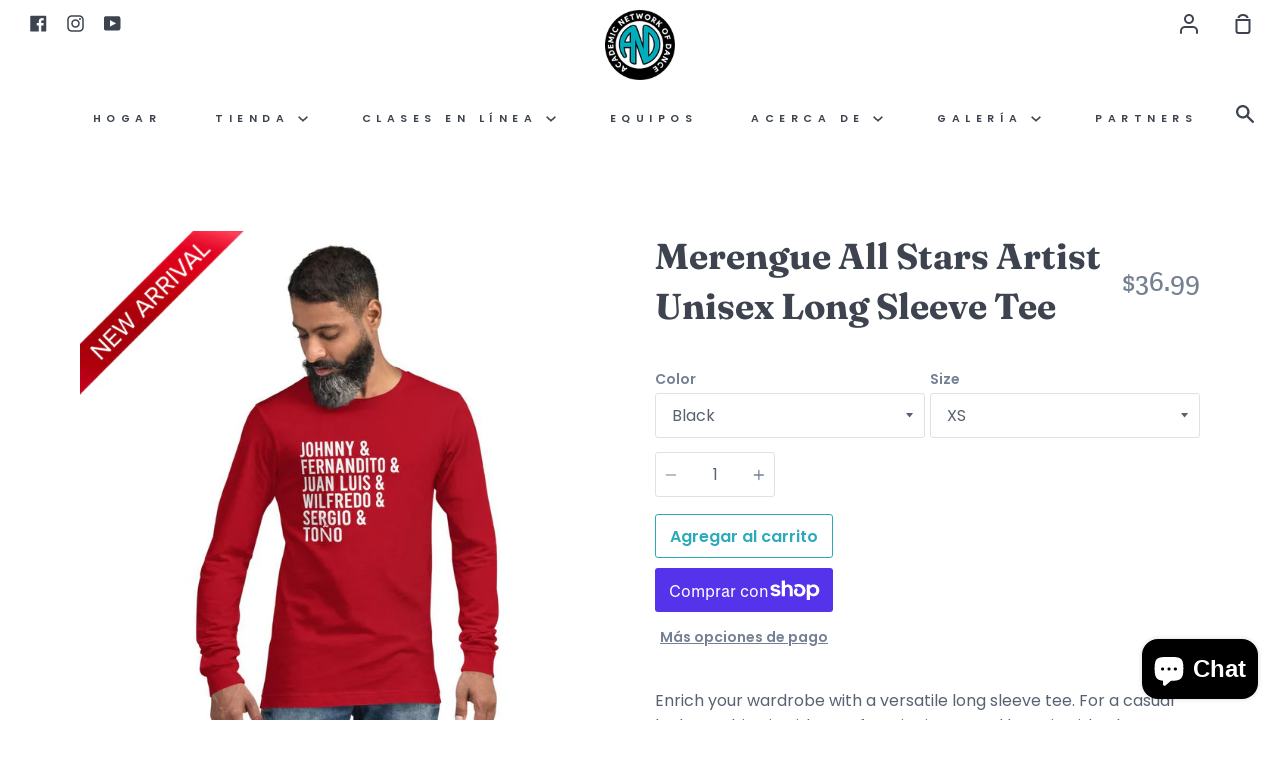

--- FILE ---
content_type: text/javascript; charset=utf-8
request_url: https://www.academicnetworkofdance.com/es/products/merengue-all-stars-artist-unisex-long-sleeve-tee.js
body_size: 2378
content:
{"id":6647873962116,"title":"Merengue All Stars Artist Unisex Long Sleeve Tee","handle":"merengue-all-stars-artist-unisex-long-sleeve-tee","description":"Enrich your wardrobe with a versatile long sleeve tee. For a casual look, combine it with your favorite jeans, and layer it with a button-up shirt, a zip-up hoodie, or a snazzy jacket. Dress it up with formal trousers or chinos to achieve a more professional look.\u003cbr\u003e\r\n\u003cbr\u003e\r\n• 100% combed and ring-spun cotton\u003cbr\u003e\r\n• Heather colors are 52% combed and ring-spun cotton, 48% polyester\u003cbr\u003e\r\n• Athletic Heather is 90% combed and ring-spun cotton, 10% polyester\u003cbr\u003e\r\n• Fabric weight: 4.2 oz\/yd² (142.4 g\/m²)\u003cbr\u003e\r\n• 32 singles\u003cbr\u003e\r\n• Regular fit\u003cbr\u003e\r\n• Side-seamed construction\u003cbr\u003e\r\n• Crew neck\u003cbr\u003e\r\n• Cover-stitched collar\u003cbr\u003e\r\n• 2″ (5 cm) ribbed cuffs\u003cbr\u003e\r\n• Blank product sourced from Nicaragua, Honduras, Guatemala, or the US\u003cp\u003e\u003cstrong class=\"size-guide-title\"\u003eSize guide\u003c\/strong\u003e\u003c\/p\u003e\u003cdiv class=\"table-responsive dynamic\" data-unit-system=\"imperial\"\u003e\u003ctable cellpadding=\"5\"\u003e\u003ctbody\u003e\n\u003ctr\u003e\n\u003ctd\u003e \u003c\/td\u003e\n\u003ctd\u003e\u003cstrong\u003eXS\u003c\/strong\u003e\u003c\/td\u003e\n\u003ctd\u003e\u003cstrong\u003eS\u003c\/strong\u003e\u003c\/td\u003e\n\u003ctd\u003e\u003cstrong\u003eM\u003c\/strong\u003e\u003c\/td\u003e\n\u003ctd\u003e\u003cstrong\u003eL\u003c\/strong\u003e\u003c\/td\u003e\n\u003ctd\u003e\u003cstrong\u003eXL\u003c\/strong\u003e\u003c\/td\u003e\n\u003ctd\u003e\u003cstrong\u003e2XL\u003c\/strong\u003e\u003c\/td\u003e\n\u003c\/tr\u003e\n\u003ctr\u003e\n\u003ctd\u003e\u003cstrong\u003eShirt Length (inches)\u003c\/strong\u003e\u003c\/td\u003e\n\u003ctd\u003e27\u003c\/td\u003e\n\u003ctd\u003e28\u003c\/td\u003e\n\u003ctd\u003e29\u003c\/td\u003e\n\u003ctd\u003e30\u003c\/td\u003e\n\u003ctd\u003e31\u003c\/td\u003e\n\u003ctd\u003e32\u003c\/td\u003e\n\u003c\/tr\u003e\n\u003ctr\u003e\n\u003ctd\u003e\u003cstrong\u003eChest Width (inches)\u003c\/strong\u003e\u003c\/td\u003e\n\u003ctd\u003e16 ½\u003c\/td\u003e\n\u003ctd\u003e18\u003c\/td\u003e\n\u003ctd\u003e20\u003c\/td\u003e\n\u003ctd\u003e22\u003c\/td\u003e\n\u003ctd\u003e24\u003c\/td\u003e\n\u003ctd\u003e26\u003c\/td\u003e\n\u003c\/tr\u003e\n\u003ctr\u003e\n\u003ctd\u003e\u003cstrong\u003eChest to fit (inches)\u003c\/strong\u003e\u003c\/td\u003e\n\u003ctd\u003e31-34\u003c\/td\u003e\n\u003ctd\u003e34-37\u003c\/td\u003e\n\u003ctd\u003e38-41\u003c\/td\u003e\n\u003ctd\u003e42-45\u003c\/td\u003e\n\u003ctd\u003e46-49\u003c\/td\u003e\n\u003ctd\u003e50-53\u003c\/td\u003e\n\u003c\/tr\u003e\n\u003ctr\u003e\n\u003ctd\u003e\u003cstrong\u003eSleeve Length (inches)\u003c\/strong\u003e\u003c\/td\u003e\n\u003ctd\u003e25\u003c\/td\u003e\n\u003ctd\u003e25 ⅝\u003c\/td\u003e\n\u003ctd\u003e26 ¼\u003c\/td\u003e\n\u003ctd\u003e26 ⅞\u003c\/td\u003e\n\u003ctd\u003e27 ½\u003c\/td\u003e\n\u003ctd\u003e28 ⅛\u003c\/td\u003e\n\u003c\/tr\u003e\n\u003c\/tbody\u003e\u003c\/table\u003e\u003c\/div\u003e","published_at":"2021-11-11T13:23:02-05:00","created_at":"2021-11-11T13:22:53-05:00","vendor":"Academic Network of Dance","type":"","tags":[],"price":3699,"price_min":3699,"price_max":3899,"available":true,"price_varies":true,"compare_at_price":null,"compare_at_price_min":0,"compare_at_price_max":0,"compare_at_price_varies":false,"variants":[{"id":39708056354948,"title":"Black \/ XS","option1":"Black","option2":"XS","option3":null,"sku":"5258150_10093","requires_shipping":true,"taxable":true,"featured_image":{"id":29130153459844,"product_id":6647873962116,"position":2,"created_at":"2021-11-11T13:22:58-05:00","updated_at":"2021-11-11T13:22:58-05:00","alt":null,"width":1000,"height":1000,"src":"https:\/\/cdn.shopify.com\/s\/files\/1\/0385\/1301\/6964\/products\/unisex-long-sleeve-tee-black-front-618d5f773a402.jpg?v=1636654978","variant_ids":[39708056354948,39708056387716,39708056420484,39708056453252,39708056486020,39708056518788]},"available":true,"name":"Merengue All Stars Artist Unisex Long Sleeve Tee - Black \/ XS","public_title":"Black \/ XS","options":["Black","XS"],"price":3699,"weight":156,"compare_at_price":null,"inventory_management":"shopify","barcode":null,"featured_media":{"alt":null,"id":21381451645060,"position":2,"preview_image":{"aspect_ratio":1.0,"height":1000,"width":1000,"src":"https:\/\/cdn.shopify.com\/s\/files\/1\/0385\/1301\/6964\/products\/unisex-long-sleeve-tee-black-front-618d5f773a402.jpg?v=1636654978"}},"requires_selling_plan":false,"selling_plan_allocations":[]},{"id":39708056387716,"title":"Black \/ S","option1":"Black","option2":"S","option3":null,"sku":"5258150_10094","requires_shipping":true,"taxable":true,"featured_image":{"id":29130153459844,"product_id":6647873962116,"position":2,"created_at":"2021-11-11T13:22:58-05:00","updated_at":"2021-11-11T13:22:58-05:00","alt":null,"width":1000,"height":1000,"src":"https:\/\/cdn.shopify.com\/s\/files\/1\/0385\/1301\/6964\/products\/unisex-long-sleeve-tee-black-front-618d5f773a402.jpg?v=1636654978","variant_ids":[39708056354948,39708056387716,39708056420484,39708056453252,39708056486020,39708056518788]},"available":true,"name":"Merengue All Stars Artist Unisex Long Sleeve Tee - Black \/ S","public_title":"Black \/ S","options":["Black","S"],"price":3699,"weight":156,"compare_at_price":null,"inventory_management":"shopify","barcode":null,"featured_media":{"alt":null,"id":21381451645060,"position":2,"preview_image":{"aspect_ratio":1.0,"height":1000,"width":1000,"src":"https:\/\/cdn.shopify.com\/s\/files\/1\/0385\/1301\/6964\/products\/unisex-long-sleeve-tee-black-front-618d5f773a402.jpg?v=1636654978"}},"requires_selling_plan":false,"selling_plan_allocations":[]},{"id":39708056420484,"title":"Black \/ M","option1":"Black","option2":"M","option3":null,"sku":"5258150_10095","requires_shipping":true,"taxable":true,"featured_image":{"id":29130153459844,"product_id":6647873962116,"position":2,"created_at":"2021-11-11T13:22:58-05:00","updated_at":"2021-11-11T13:22:58-05:00","alt":null,"width":1000,"height":1000,"src":"https:\/\/cdn.shopify.com\/s\/files\/1\/0385\/1301\/6964\/products\/unisex-long-sleeve-tee-black-front-618d5f773a402.jpg?v=1636654978","variant_ids":[39708056354948,39708056387716,39708056420484,39708056453252,39708056486020,39708056518788]},"available":true,"name":"Merengue All Stars Artist Unisex Long Sleeve Tee - Black \/ M","public_title":"Black \/ M","options":["Black","M"],"price":3699,"weight":164,"compare_at_price":null,"inventory_management":"shopify","barcode":null,"featured_media":{"alt":null,"id":21381451645060,"position":2,"preview_image":{"aspect_ratio":1.0,"height":1000,"width":1000,"src":"https:\/\/cdn.shopify.com\/s\/files\/1\/0385\/1301\/6964\/products\/unisex-long-sleeve-tee-black-front-618d5f773a402.jpg?v=1636654978"}},"requires_selling_plan":false,"selling_plan_allocations":[]},{"id":39708056453252,"title":"Black \/ L","option1":"Black","option2":"L","option3":null,"sku":"5258150_10096","requires_shipping":true,"taxable":true,"featured_image":{"id":29130153459844,"product_id":6647873962116,"position":2,"created_at":"2021-11-11T13:22:58-05:00","updated_at":"2021-11-11T13:22:58-05:00","alt":null,"width":1000,"height":1000,"src":"https:\/\/cdn.shopify.com\/s\/files\/1\/0385\/1301\/6964\/products\/unisex-long-sleeve-tee-black-front-618d5f773a402.jpg?v=1636654978","variant_ids":[39708056354948,39708056387716,39708056420484,39708056453252,39708056486020,39708056518788]},"available":true,"name":"Merengue All Stars Artist Unisex Long Sleeve Tee - Black \/ L","public_title":"Black \/ L","options":["Black","L"],"price":3699,"weight":190,"compare_at_price":null,"inventory_management":"shopify","barcode":null,"featured_media":{"alt":null,"id":21381451645060,"position":2,"preview_image":{"aspect_ratio":1.0,"height":1000,"width":1000,"src":"https:\/\/cdn.shopify.com\/s\/files\/1\/0385\/1301\/6964\/products\/unisex-long-sleeve-tee-black-front-618d5f773a402.jpg?v=1636654978"}},"requires_selling_plan":false,"selling_plan_allocations":[]},{"id":39708056486020,"title":"Black \/ XL","option1":"Black","option2":"XL","option3":null,"sku":"5258150_10097","requires_shipping":true,"taxable":true,"featured_image":{"id":29130153459844,"product_id":6647873962116,"position":2,"created_at":"2021-11-11T13:22:58-05:00","updated_at":"2021-11-11T13:22:58-05:00","alt":null,"width":1000,"height":1000,"src":"https:\/\/cdn.shopify.com\/s\/files\/1\/0385\/1301\/6964\/products\/unisex-long-sleeve-tee-black-front-618d5f773a402.jpg?v=1636654978","variant_ids":[39708056354948,39708056387716,39708056420484,39708056453252,39708056486020,39708056518788]},"available":true,"name":"Merengue All Stars Artist Unisex Long Sleeve Tee - Black \/ XL","public_title":"Black \/ XL","options":["Black","XL"],"price":3699,"weight":210,"compare_at_price":null,"inventory_management":"shopify","barcode":null,"featured_media":{"alt":null,"id":21381451645060,"position":2,"preview_image":{"aspect_ratio":1.0,"height":1000,"width":1000,"src":"https:\/\/cdn.shopify.com\/s\/files\/1\/0385\/1301\/6964\/products\/unisex-long-sleeve-tee-black-front-618d5f773a402.jpg?v=1636654978"}},"requires_selling_plan":false,"selling_plan_allocations":[]},{"id":39708056518788,"title":"Black \/ 2XL","option1":"Black","option2":"2XL","option3":null,"sku":"5258150_10098","requires_shipping":true,"taxable":true,"featured_image":{"id":29130153459844,"product_id":6647873962116,"position":2,"created_at":"2021-11-11T13:22:58-05:00","updated_at":"2021-11-11T13:22:58-05:00","alt":null,"width":1000,"height":1000,"src":"https:\/\/cdn.shopify.com\/s\/files\/1\/0385\/1301\/6964\/products\/unisex-long-sleeve-tee-black-front-618d5f773a402.jpg?v=1636654978","variant_ids":[39708056354948,39708056387716,39708056420484,39708056453252,39708056486020,39708056518788]},"available":true,"name":"Merengue All Stars Artist Unisex Long Sleeve Tee - Black \/ 2XL","public_title":"Black \/ 2XL","options":["Black","2XL"],"price":3899,"weight":232,"compare_at_price":null,"inventory_management":"shopify","barcode":null,"featured_media":{"alt":null,"id":21381451645060,"position":2,"preview_image":{"aspect_ratio":1.0,"height":1000,"width":1000,"src":"https:\/\/cdn.shopify.com\/s\/files\/1\/0385\/1301\/6964\/products\/unisex-long-sleeve-tee-black-front-618d5f773a402.jpg?v=1636654978"}},"requires_selling_plan":false,"selling_plan_allocations":[]},{"id":39708056551556,"title":"Red \/ XS","option1":"Red","option2":"XS","option3":null,"sku":"5258150_10135","requires_shipping":true,"taxable":true,"featured_image":{"id":29139877593220,"product_id":6647873962116,"position":1,"created_at":"2021-11-12T22:06:48-05:00","updated_at":"2021-11-12T22:06:48-05:00","alt":null,"width":1000,"height":1000,"src":"https:\/\/cdn.shopify.com\/s\/files\/1\/0385\/1301\/6964\/products\/image_png637889318.png?v=1636772808","variant_ids":[39708056551556,39708056584324,39708056617092,39708056649860,39708056682628,39708056715396]},"available":true,"name":"Merengue All Stars Artist Unisex Long Sleeve Tee - Red \/ XS","public_title":"Red \/ XS","options":["Red","XS"],"price":3699,"weight":156,"compare_at_price":null,"inventory_management":"shopify","barcode":null,"featured_media":{"alt":null,"id":21391336439940,"position":1,"preview_image":{"aspect_ratio":1.0,"height":1000,"width":1000,"src":"https:\/\/cdn.shopify.com\/s\/files\/1\/0385\/1301\/6964\/products\/image_png637889318.png?v=1636772808"}},"requires_selling_plan":false,"selling_plan_allocations":[]},{"id":39708056584324,"title":"Red \/ S","option1":"Red","option2":"S","option3":null,"sku":"5258150_10136","requires_shipping":true,"taxable":true,"featured_image":{"id":29139877593220,"product_id":6647873962116,"position":1,"created_at":"2021-11-12T22:06:48-05:00","updated_at":"2021-11-12T22:06:48-05:00","alt":null,"width":1000,"height":1000,"src":"https:\/\/cdn.shopify.com\/s\/files\/1\/0385\/1301\/6964\/products\/image_png637889318.png?v=1636772808","variant_ids":[39708056551556,39708056584324,39708056617092,39708056649860,39708056682628,39708056715396]},"available":true,"name":"Merengue All Stars Artist Unisex Long Sleeve Tee - Red \/ S","public_title":"Red \/ S","options":["Red","S"],"price":3699,"weight":156,"compare_at_price":null,"inventory_management":"shopify","barcode":null,"featured_media":{"alt":null,"id":21391336439940,"position":1,"preview_image":{"aspect_ratio":1.0,"height":1000,"width":1000,"src":"https:\/\/cdn.shopify.com\/s\/files\/1\/0385\/1301\/6964\/products\/image_png637889318.png?v=1636772808"}},"requires_selling_plan":false,"selling_plan_allocations":[]},{"id":39708056617092,"title":"Red \/ M","option1":"Red","option2":"M","option3":null,"sku":"5258150_10137","requires_shipping":true,"taxable":true,"featured_image":{"id":29139877593220,"product_id":6647873962116,"position":1,"created_at":"2021-11-12T22:06:48-05:00","updated_at":"2021-11-12T22:06:48-05:00","alt":null,"width":1000,"height":1000,"src":"https:\/\/cdn.shopify.com\/s\/files\/1\/0385\/1301\/6964\/products\/image_png637889318.png?v=1636772808","variant_ids":[39708056551556,39708056584324,39708056617092,39708056649860,39708056682628,39708056715396]},"available":true,"name":"Merengue All Stars Artist Unisex Long Sleeve Tee - Red \/ M","public_title":"Red \/ M","options":["Red","M"],"price":3699,"weight":164,"compare_at_price":null,"inventory_management":"shopify","barcode":null,"featured_media":{"alt":null,"id":21391336439940,"position":1,"preview_image":{"aspect_ratio":1.0,"height":1000,"width":1000,"src":"https:\/\/cdn.shopify.com\/s\/files\/1\/0385\/1301\/6964\/products\/image_png637889318.png?v=1636772808"}},"requires_selling_plan":false,"selling_plan_allocations":[]},{"id":39708056649860,"title":"Red \/ L","option1":"Red","option2":"L","option3":null,"sku":"5258150_10138","requires_shipping":true,"taxable":true,"featured_image":{"id":29139877593220,"product_id":6647873962116,"position":1,"created_at":"2021-11-12T22:06:48-05:00","updated_at":"2021-11-12T22:06:48-05:00","alt":null,"width":1000,"height":1000,"src":"https:\/\/cdn.shopify.com\/s\/files\/1\/0385\/1301\/6964\/products\/image_png637889318.png?v=1636772808","variant_ids":[39708056551556,39708056584324,39708056617092,39708056649860,39708056682628,39708056715396]},"available":true,"name":"Merengue All Stars Artist Unisex Long Sleeve Tee - Red \/ L","public_title":"Red \/ L","options":["Red","L"],"price":3699,"weight":190,"compare_at_price":null,"inventory_management":"shopify","barcode":null,"featured_media":{"alt":null,"id":21391336439940,"position":1,"preview_image":{"aspect_ratio":1.0,"height":1000,"width":1000,"src":"https:\/\/cdn.shopify.com\/s\/files\/1\/0385\/1301\/6964\/products\/image_png637889318.png?v=1636772808"}},"requires_selling_plan":false,"selling_plan_allocations":[]},{"id":39708056682628,"title":"Red \/ XL","option1":"Red","option2":"XL","option3":null,"sku":"5258150_10139","requires_shipping":true,"taxable":true,"featured_image":{"id":29139877593220,"product_id":6647873962116,"position":1,"created_at":"2021-11-12T22:06:48-05:00","updated_at":"2021-11-12T22:06:48-05:00","alt":null,"width":1000,"height":1000,"src":"https:\/\/cdn.shopify.com\/s\/files\/1\/0385\/1301\/6964\/products\/image_png637889318.png?v=1636772808","variant_ids":[39708056551556,39708056584324,39708056617092,39708056649860,39708056682628,39708056715396]},"available":true,"name":"Merengue All Stars Artist Unisex Long Sleeve Tee - Red \/ XL","public_title":"Red \/ XL","options":["Red","XL"],"price":3699,"weight":210,"compare_at_price":null,"inventory_management":"shopify","barcode":null,"featured_media":{"alt":null,"id":21391336439940,"position":1,"preview_image":{"aspect_ratio":1.0,"height":1000,"width":1000,"src":"https:\/\/cdn.shopify.com\/s\/files\/1\/0385\/1301\/6964\/products\/image_png637889318.png?v=1636772808"}},"requires_selling_plan":false,"selling_plan_allocations":[]},{"id":39708056715396,"title":"Red \/ 2XL","option1":"Red","option2":"2XL","option3":null,"sku":"5258150_10140","requires_shipping":true,"taxable":true,"featured_image":{"id":29139877593220,"product_id":6647873962116,"position":1,"created_at":"2021-11-12T22:06:48-05:00","updated_at":"2021-11-12T22:06:48-05:00","alt":null,"width":1000,"height":1000,"src":"https:\/\/cdn.shopify.com\/s\/files\/1\/0385\/1301\/6964\/products\/image_png637889318.png?v=1636772808","variant_ids":[39708056551556,39708056584324,39708056617092,39708056649860,39708056682628,39708056715396]},"available":true,"name":"Merengue All Stars Artist Unisex Long Sleeve Tee - Red \/ 2XL","public_title":"Red \/ 2XL","options":["Red","2XL"],"price":3899,"weight":232,"compare_at_price":null,"inventory_management":"shopify","barcode":null,"featured_media":{"alt":null,"id":21391336439940,"position":1,"preview_image":{"aspect_ratio":1.0,"height":1000,"width":1000,"src":"https:\/\/cdn.shopify.com\/s\/files\/1\/0385\/1301\/6964\/products\/image_png637889318.png?v=1636772808"}},"requires_selling_plan":false,"selling_plan_allocations":[]},{"id":39708056748164,"title":"Military Green \/ XS","option1":"Military Green","option2":"XS","option3":null,"sku":"5258150_10117","requires_shipping":true,"taxable":true,"featured_image":{"id":29130153525380,"product_id":6647873962116,"position":3,"created_at":"2021-11-11T13:22:59-05:00","updated_at":"2021-11-11T13:22:59-05:00","alt":null,"width":1000,"height":1000,"src":"https:\/\/cdn.shopify.com\/s\/files\/1\/0385\/1301\/6964\/products\/unisex-long-sleeve-tee-military-green-front-618d5f773a5fb.jpg?v=1636654979","variant_ids":[39708056748164,39708056780932,39708056813700,39708056846468,39708056879236,39708056912004]},"available":true,"name":"Merengue All Stars Artist Unisex Long Sleeve Tee - Military Green \/ XS","public_title":"Military Green \/ XS","options":["Military Green","XS"],"price":3699,"weight":156,"compare_at_price":null,"inventory_management":"shopify","barcode":null,"featured_media":{"alt":null,"id":21381451710596,"position":3,"preview_image":{"aspect_ratio":1.0,"height":1000,"width":1000,"src":"https:\/\/cdn.shopify.com\/s\/files\/1\/0385\/1301\/6964\/products\/unisex-long-sleeve-tee-military-green-front-618d5f773a5fb.jpg?v=1636654979"}},"requires_selling_plan":false,"selling_plan_allocations":[]},{"id":39708056780932,"title":"Military Green \/ S","option1":"Military Green","option2":"S","option3":null,"sku":"5258150_10118","requires_shipping":true,"taxable":true,"featured_image":{"id":29130153525380,"product_id":6647873962116,"position":3,"created_at":"2021-11-11T13:22:59-05:00","updated_at":"2021-11-11T13:22:59-05:00","alt":null,"width":1000,"height":1000,"src":"https:\/\/cdn.shopify.com\/s\/files\/1\/0385\/1301\/6964\/products\/unisex-long-sleeve-tee-military-green-front-618d5f773a5fb.jpg?v=1636654979","variant_ids":[39708056748164,39708056780932,39708056813700,39708056846468,39708056879236,39708056912004]},"available":true,"name":"Merengue All Stars Artist Unisex Long Sleeve Tee - Military Green \/ S","public_title":"Military Green \/ S","options":["Military Green","S"],"price":3699,"weight":156,"compare_at_price":null,"inventory_management":"shopify","barcode":null,"featured_media":{"alt":null,"id":21381451710596,"position":3,"preview_image":{"aspect_ratio":1.0,"height":1000,"width":1000,"src":"https:\/\/cdn.shopify.com\/s\/files\/1\/0385\/1301\/6964\/products\/unisex-long-sleeve-tee-military-green-front-618d5f773a5fb.jpg?v=1636654979"}},"requires_selling_plan":false,"selling_plan_allocations":[]},{"id":39708056813700,"title":"Military Green \/ M","option1":"Military Green","option2":"M","option3":null,"sku":"5258150_10119","requires_shipping":true,"taxable":true,"featured_image":{"id":29130153525380,"product_id":6647873962116,"position":3,"created_at":"2021-11-11T13:22:59-05:00","updated_at":"2021-11-11T13:22:59-05:00","alt":null,"width":1000,"height":1000,"src":"https:\/\/cdn.shopify.com\/s\/files\/1\/0385\/1301\/6964\/products\/unisex-long-sleeve-tee-military-green-front-618d5f773a5fb.jpg?v=1636654979","variant_ids":[39708056748164,39708056780932,39708056813700,39708056846468,39708056879236,39708056912004]},"available":true,"name":"Merengue All Stars Artist Unisex Long Sleeve Tee - Military Green \/ M","public_title":"Military Green \/ M","options":["Military Green","M"],"price":3699,"weight":164,"compare_at_price":null,"inventory_management":"shopify","barcode":null,"featured_media":{"alt":null,"id":21381451710596,"position":3,"preview_image":{"aspect_ratio":1.0,"height":1000,"width":1000,"src":"https:\/\/cdn.shopify.com\/s\/files\/1\/0385\/1301\/6964\/products\/unisex-long-sleeve-tee-military-green-front-618d5f773a5fb.jpg?v=1636654979"}},"requires_selling_plan":false,"selling_plan_allocations":[]},{"id":39708056846468,"title":"Military Green \/ L","option1":"Military Green","option2":"L","option3":null,"sku":"5258150_10120","requires_shipping":true,"taxable":true,"featured_image":{"id":29130153525380,"product_id":6647873962116,"position":3,"created_at":"2021-11-11T13:22:59-05:00","updated_at":"2021-11-11T13:22:59-05:00","alt":null,"width":1000,"height":1000,"src":"https:\/\/cdn.shopify.com\/s\/files\/1\/0385\/1301\/6964\/products\/unisex-long-sleeve-tee-military-green-front-618d5f773a5fb.jpg?v=1636654979","variant_ids":[39708056748164,39708056780932,39708056813700,39708056846468,39708056879236,39708056912004]},"available":true,"name":"Merengue All Stars Artist Unisex Long Sleeve Tee - Military Green \/ L","public_title":"Military Green \/ L","options":["Military Green","L"],"price":3699,"weight":190,"compare_at_price":null,"inventory_management":"shopify","barcode":null,"featured_media":{"alt":null,"id":21381451710596,"position":3,"preview_image":{"aspect_ratio":1.0,"height":1000,"width":1000,"src":"https:\/\/cdn.shopify.com\/s\/files\/1\/0385\/1301\/6964\/products\/unisex-long-sleeve-tee-military-green-front-618d5f773a5fb.jpg?v=1636654979"}},"requires_selling_plan":false,"selling_plan_allocations":[]},{"id":39708056879236,"title":"Military Green \/ XL","option1":"Military Green","option2":"XL","option3":null,"sku":"5258150_10121","requires_shipping":true,"taxable":true,"featured_image":{"id":29130153525380,"product_id":6647873962116,"position":3,"created_at":"2021-11-11T13:22:59-05:00","updated_at":"2021-11-11T13:22:59-05:00","alt":null,"width":1000,"height":1000,"src":"https:\/\/cdn.shopify.com\/s\/files\/1\/0385\/1301\/6964\/products\/unisex-long-sleeve-tee-military-green-front-618d5f773a5fb.jpg?v=1636654979","variant_ids":[39708056748164,39708056780932,39708056813700,39708056846468,39708056879236,39708056912004]},"available":true,"name":"Merengue All Stars Artist Unisex Long Sleeve Tee - Military Green \/ XL","public_title":"Military Green \/ XL","options":["Military Green","XL"],"price":3699,"weight":210,"compare_at_price":null,"inventory_management":"shopify","barcode":null,"featured_media":{"alt":null,"id":21381451710596,"position":3,"preview_image":{"aspect_ratio":1.0,"height":1000,"width":1000,"src":"https:\/\/cdn.shopify.com\/s\/files\/1\/0385\/1301\/6964\/products\/unisex-long-sleeve-tee-military-green-front-618d5f773a5fb.jpg?v=1636654979"}},"requires_selling_plan":false,"selling_plan_allocations":[]},{"id":39708056912004,"title":"Military Green \/ 2XL","option1":"Military Green","option2":"2XL","option3":null,"sku":"5258150_10122","requires_shipping":true,"taxable":true,"featured_image":{"id":29130153525380,"product_id":6647873962116,"position":3,"created_at":"2021-11-11T13:22:59-05:00","updated_at":"2021-11-11T13:22:59-05:00","alt":null,"width":1000,"height":1000,"src":"https:\/\/cdn.shopify.com\/s\/files\/1\/0385\/1301\/6964\/products\/unisex-long-sleeve-tee-military-green-front-618d5f773a5fb.jpg?v=1636654979","variant_ids":[39708056748164,39708056780932,39708056813700,39708056846468,39708056879236,39708056912004]},"available":true,"name":"Merengue All Stars Artist Unisex Long Sleeve Tee - Military Green \/ 2XL","public_title":"Military Green \/ 2XL","options":["Military Green","2XL"],"price":3899,"weight":232,"compare_at_price":null,"inventory_management":"shopify","barcode":null,"featured_media":{"alt":null,"id":21381451710596,"position":3,"preview_image":{"aspect_ratio":1.0,"height":1000,"width":1000,"src":"https:\/\/cdn.shopify.com\/s\/files\/1\/0385\/1301\/6964\/products\/unisex-long-sleeve-tee-military-green-front-618d5f773a5fb.jpg?v=1636654979"}},"requires_selling_plan":false,"selling_plan_allocations":[]}],"images":["\/\/cdn.shopify.com\/s\/files\/1\/0385\/1301\/6964\/products\/image_png637889318.png?v=1636772808","\/\/cdn.shopify.com\/s\/files\/1\/0385\/1301\/6964\/products\/unisex-long-sleeve-tee-black-front-618d5f773a402.jpg?v=1636654978","\/\/cdn.shopify.com\/s\/files\/1\/0385\/1301\/6964\/products\/unisex-long-sleeve-tee-military-green-front-618d5f773a5fb.jpg?v=1636654979"],"featured_image":"\/\/cdn.shopify.com\/s\/files\/1\/0385\/1301\/6964\/products\/image_png637889318.png?v=1636772808","options":[{"name":"Color","position":1,"values":["Black","Red","Military Green"]},{"name":"Size","position":2,"values":["XS","S","M","L","XL","2XL"]}],"url":"\/es\/products\/merengue-all-stars-artist-unisex-long-sleeve-tee","media":[{"alt":null,"id":21391336439940,"position":1,"preview_image":{"aspect_ratio":1.0,"height":1000,"width":1000,"src":"https:\/\/cdn.shopify.com\/s\/files\/1\/0385\/1301\/6964\/products\/image_png637889318.png?v=1636772808"},"aspect_ratio":1.0,"height":1000,"media_type":"image","src":"https:\/\/cdn.shopify.com\/s\/files\/1\/0385\/1301\/6964\/products\/image_png637889318.png?v=1636772808","width":1000},{"alt":null,"id":21381451645060,"position":2,"preview_image":{"aspect_ratio":1.0,"height":1000,"width":1000,"src":"https:\/\/cdn.shopify.com\/s\/files\/1\/0385\/1301\/6964\/products\/unisex-long-sleeve-tee-black-front-618d5f773a402.jpg?v=1636654978"},"aspect_ratio":1.0,"height":1000,"media_type":"image","src":"https:\/\/cdn.shopify.com\/s\/files\/1\/0385\/1301\/6964\/products\/unisex-long-sleeve-tee-black-front-618d5f773a402.jpg?v=1636654978","width":1000},{"alt":null,"id":21381451710596,"position":3,"preview_image":{"aspect_ratio":1.0,"height":1000,"width":1000,"src":"https:\/\/cdn.shopify.com\/s\/files\/1\/0385\/1301\/6964\/products\/unisex-long-sleeve-tee-military-green-front-618d5f773a5fb.jpg?v=1636654979"},"aspect_ratio":1.0,"height":1000,"media_type":"image","src":"https:\/\/cdn.shopify.com\/s\/files\/1\/0385\/1301\/6964\/products\/unisex-long-sleeve-tee-military-green-front-618d5f773a5fb.jpg?v=1636654979","width":1000}],"requires_selling_plan":false,"selling_plan_groups":[]}

--- FILE ---
content_type: text/javascript
request_url: https://www.academicnetworkofdance.com/cdn/shop/t/7/assets/booster.js?v=16187639872878485671769425525
body_size: 11538
content:
(function(N,L){typeof window[function(){var I="s",e="port",j="ex";return j+e+I}()]=="object"&&function(){var $="ined",V="undef";return V+$}()!=typeof window.module?window.module.exports=L():typeof window[function(){var x="ine",u="f",Q="e",K="d";return K+Q+u+x}()]=="function"&&window.define[function(){var s="d",k="m",m="a";return m+k+s}()]?window[function(){var sg="ne",d="defi";return d+sg}()](L):N[function(){var U="t",H="e",X="aM",OG="b";return OG+X+H+U}()]=L()})(this,function(){(function(){var M="t",l="ric",d4="use st";return d4+l+M})();function N(){return l0.urlPrefix+l0[function(){var S="vsUrl",px="E",F="ba";return F+px+S}()]}function L(N2){return Object[function(){var D="ys",T="ke";return T+D}()](N2)[function(){var E="h",O="engt",jE="l";return jE+O+E}()]===0}function t(){return(l0.useBeacon||l0[function(){var n="lyNow",p="app";return p+n}()])&&L(l0[function(){var P="ers",u="ead",g="h";return g+u+P}()])&&Y&&typeof window[function(){var TQ="r",QI="ato",kc="g",G="vi",F="na";return F+G+kc+QI+TQ}()][function(){var D="Beacon",O="send";return O+D}()]!="undefined"&&!l0[function(){var W="als",jf="Credenti",xU="th",me="wi";return me+xU+jf+W}()]}function X(){for(var N2;N2=K.shift();)N2();fz=!0}function C(N2){fz?N2():K.push(N2)}function s(N2,L2){var t2=N2[function(){var HE="hes",R="matc";return R+HE}()]||N2[function(){var d="tor",Bf="hesSelec",o2="tc",P="ma";return P+o2+Bf+d}()]||N2[function(){var H8="sSelector",A="mozMatche";return A+H8}()]||N2.msMatchesSelector||N2[function(){var Ts="elector",vf="oMatchesS";return vf+Ts}()]||N2[function(){var E="hesSelector",_D="itMatc",V="webk";return V+_D+E}()];return t2?t2[function(){var j="y",$S="l",PA="p",v="p",C5="a";return C5+v+PA+$S+j}()](N2,[L2]):(b[function(){var u="g",Z="o",D="l";return D+Z+u}()](function(){var i="match",dr=" ",$0="o",Kx="e t",G="nabl",qI="U";return qI+G+Kx+$0+dr+i}()),!1)}function m(N2){var L2=[];for(window.j=0;window[function(){var J5="j";return J5}()]<N2.items[function(){var fc="h",A="t",BJ="leng";return BJ+A+fc}()];window[function(){var Wj="j";return Wj}()]++){var t2=N2[function(){var W="ms",B2="ite";return B2+W}()][window.j];L2.push({id:t2.id,properties:t2.properties,quantity:t2[function(){var yS="ity",u="nt",D="qua";return D+u+yS}()],variant_id:t2.variant_id,product_id:t2[function(){var n="ct_id",nP="du",Hi="o",d="pr";return d+Hi+nP+n}()],final_price:t2.final_price,image:t2[function(){var jp="e",bk="mag",XZ="i";return XZ+bk+jp}()],handle:t2.handle,title:t2[function(){var v="e",OI="l",Rf="tit";return Rf+OI+v}()]})}return{token:N2[function(){var c="n",YQ="oke",z="t";return z+YQ+c}()],total_price:N2.total_price,items:L2,currency:N2[function(){var o2="cy",TW="urren",E="c";return E+TW+o2}()]}}function U(N2){b.log(N2),N2._url[function(){var nW="f",Yz="dexO",R="in";return R+Yz+nW}()](function(){var Lh="add",NT="/",FL="rt",I="/ca";return I+FL+NT+Lh}())>=0?b.getCartData(function(N3){b.log(N3),b[function(){var U4="butes",L5="CartAttri",g5="set";return g5+L5+U4}()](!0,N3)}):b[function(){var i="butes",G="ri",u="etCartAtt",XA="s";return XA+u+G+i}()](!0,N2[function(){var Eg="e",gm="pons",_="s",r="re";return r+_+gm+Eg}()])}function bI(){try{var N2=XMLHttpRequest.prototype[function(){var E="n",f="ope";return f+E}()];XMLHttpRequest[function(){var p="e",X$="typ",CC="proto";return CC+X$+p}()].open=function(){this[function(){var jr="tListener",VA="Even",NR="dd",up="a";return up+NR+VA+jr}()](function(){var W="d",V="loa";return V+W}(),function(){this._url&&this[function(){var ai="l",i="r",$t="u",rS="_";return rS+$t+i+ai}()].search(/cart.*js/)>=0&&this._method!="GET"&&(b[function(){var $y="g",o2="o",lH="l";return lH+o2+$y}()]("its a cart endpoint thats not a get request"),U(this))}),N2.apply(this,arguments)}}catch(L2){b.log(L2),b.log(function(){var aP="g ajax cart",XW="error catchin";return XW+aP}())}}function J(N2){(function(){var _="active",g="inter";return g+_})()===document.readyState||document.readyState==="complete"?N2():document[function(){var c="ner",A="iste",MB="addEventL";return MB+A+c}()](function(){var Z="ed",_G="ntLoad",ph="onte",v="DOMC";return v+ph+_G+Z}(),N2)}function x(){return"xxxxxxxxxxxx4xxxyxxxxxxxxxxxxxxx"[function(){var o2="e",ox="plac",n="re";return n+ox+o2}()](/[xy]/g,function(N2){var L2=16*Math[function(){var d="om",LS="d",gh="n",Z="ra";return Z+gh+LS+d}()]()|0;return(function(){var V="x";return V}()==N2?L2:3&L2|8)[function(){var jw="g",_="n",Px="i",ir="r",G="oSt",id="t";return id+G+ir+Px+_+jw}()](16)})+Date.now().toString()}function y(){l0[function(){var Zt="es",IF="ooki",D="c";return D+IF+Zt}()]&&Y&&b[function(){var p="ie",d="ok",F8="setCo";return F8+d+p}()](function(){var NY="Evs",f="_ba",n="et",QI="baM";return QI+n+f+NY}(),window[function(){var i="N",Pi="O",E="S",KP="J";return KP+E+Pi+i}()].stringify(S7),1)}function $(){var N2=document.querySelector(function(){var uq="srf-token]",z="meta[name=c";return z+uq}());return N2&&N2.content}function fV(){var N2=document[function(){var bh="tor",ZJ="elec",C_="yS",i="uer",o2="q";return o2+i+C_+ZJ+bh}()](function(){var Vq="]",ka="=csrf-param",wR="meta[name";return wR+ka+Vq}());return N2&&N2[function(){var bY="nt",S="e",Iu="cont";return Iu+S+bY}()]}function q(N2){var L2=$();L2&&N2.setRequestHeader(function(){var f="Token",W="X-CSRF-";return W+f}(),L2)}function MF(N2){var L2=N2;return L2[function(){var O="on",j="comm";return j+O}()]=window[function(){var p="pps",EZ="terA",g="oos",d="B";return d+g+EZ+p}()][function(){var g3="on",T="comm";return T+g3}()],L2}function Dl(L2){C(function(){b.sendRequest(N(),MF(L2),function(){for(var N2=0;N2<S7.length;N2++)if(S7[N2].id==L2.id){S7.splice(N2,1);break}y()})})}function FZ(L2){C(function(){var t2=MF(L2),X2=fV(),C2=$();X2&&C2&&(t2[X2]=C2),window[function(){var UT="r",z="ato",g="navig";return g+z+UT}()][function(){var d="n",Cy="co",w5="Bea",PX="d",JG="sen";return JG+PX+w5+Cy+d}()](N(),window.JSON[function(){var u="y",ff="ingif",G="r",E="st";return E+G+ff+u}()](t2))})}function k(){return window[function(){var D="on",W="ati",_="loc";return _+W+D}()][function(){var G="ame",F="hn",v="t",g="pa";return g+v+F+G}()]}function e(N2){return N2&&N2.length>0?N2:null}function A0(N2){for(var L2 in N2)N2[function(){var u="perty",A="o",Jq="hasOwnPr";return Jq+A+u}()](L2)&&N2[L2]===null&&delete N2[L2];return N2}function h(N2){var L2=N2.target;return A0({tag:L2[function(){var E="e",i3="am",_O="tagN";return _O+i3+E}()][function(){var I="se",PF="Ca",ni="oLower",pW="t";return pW+ni+PF+I}()](),id:e(L2.id),class:e(L2.className),page:k()})}function B(){a=b[function(){var rX="Id",aU="it",j="getVis";return j+aU+rX}()]();var N2=new Date,L2=new Date,t2=2;L2[function(){var h1="rs",M5="ou",r="etUTCH",Sw="s";return Sw+r+M5+h1}()](23,59,59,59);var X2=(L2-N2)/1e3,C2=X2/60;return(C2>H||X2<t2)&&(C2=H),(!a||X2<t2)&&(a=x()),b[function(){var Xi="ookie",Z="setC";return Z+Xi}()](function(){var G="it",Z2="s",ui="i",O="v",d="baMet_";return d+O+ui+Z2+G}(),a,C2),a}function oB(){if(fz=!1,a=B(),xX=b.getVisitorId(),lN=b.getCookie(function(){var BW="y",qn="pl",ia="et_ap",T="M",MK="ba";return MK+T+ia+qn+BW}()),l0.cookies===!1||l0.applyVisits===!1)b.log(function(){var j=" disabled",P="sit applying",_="Vi";return _+P+j}()),X();else if(a&&xX&&!lN)b[function(){var Y4="g",Xe="o",e6="l";return e6+Xe+Y4}()](function(){var qI="visit",I="Active ";return I+qI}()),X();else if(b[function(){var G="e",vh="Cooki",EU="get";return EU+vh+G}()](function(){var pE="sit",FV="Met_vi",W="ba";return W+FV+pE}())){b.log("Visit started"),xX||(xX=x(),window[function(){var u="orage",i="localSt";return i+u}()].setItem(function(){var F="visitor",M_="baMet_";return M_+F}(),xX));var N2=new Date,L2=N2.toISOString()[function(){var tS="e",ld="c",C1="li",wu="s";return wu+C1+ld+tS}()](0,10),t2={shop_id:window.BoosterApps[function(){var c="n",HB="mo",Df="com";return Df+HB+c}()][function(){var YR="op",g="sh";return g+YR}()][function(){var qG="d",xH="i";return xH+qG}()],name:function(){var V="sit",rv="vi",vHA="create_";return vHA+rv+V}(),params:{landing_page:window[function(){var vr="ion",f="at",FG="loc";return FG+f+vr}()].href,screen_width:window.screen.width,screen_height:window[function(){var Qm="en",jk="scre";return jk+Qm}()].height},timestamp:window[function(){var c5="t",v="In",lm="parse";return lm+v+c5}()](N2[function(){var fi="ime",O="tT",RL="ge";return RL+O+fi}()]()),date:L2,hour:N2.getUTCHours(),id:x(),visit_token:a,visitor_token:xX,app:function(){var E="a",n$="b";return n$+E}()};for(var C2 in document.referrer.length>0&&(t2.referrer=document.referrer),l0.visitParams)l0[function(){var OW="ms",hjk="a",$N="r",dN="isitPa",o2="v";return o2+dN+$N+hjk+OW}()].hasOwnProperty(C2)&&(t2[C2]=l0[function(){var $M="s",D6="am",Zl="itPar",$A="s",o9="vi";return o9+$A+Zl+D6+$M}()][C2]);b.log(t2),b.destroyCookie("baMet_apply"),X()}else b[function(){var dl="g",i$="o",o7="l";return o7+i$+dl}()]("baCookies disabled"),X()}var Q={set:function(N2,L2,t2,X2){var C2="",s2="";if(t2){var m2=new Date;m2.setTime(m2[function(){var Eo="ime",Mz="getT";return Mz+Eo}()]()+60*t2*1e3),C2="; expires="+m2.toGMTString()}X2&&(s2="; domain="+X2),document.cookie=N2+"="+window[function(){var mr="e",d="p",g="esca";return g+d+mr}()](L2)+C2+s2+function(){var O="/",p="=",LR="h",vP="; pat";return vP+LR+p+O}()},get:function(N2){var L2,t2,X2=N2+"=",C2=document.cookie.split(function(){var O=";";return O}());for(L2=0;L2<C2.length;L2++){for(t2=C2[L2];function(){var jj=" ";return jj}()===t2.charAt(0);)t2=t2.substring(1,t2[function(){var f="gth",Ns="en",W="l";return W+Ns+f}()]);if(t2[function(){var Ym="f",I="O",z="dex",Ff="in";return Ff+z+I+Ym}()](X2)===0)return unescape(t2.substring(X2[function(){var G="h",F="gt",ma="len";return ma+F+G}()],t2.length))}return null}},l0={urlPrefix:"",visitsUrl:function(){var R="t-2.amazonaws.com/prod/api/appstats",y1="https://u0altfd679.execute-api.us-wes";return y1+R}(),baEvsUrl:function(){var d="t-2.amazonaws.com/prod/api/appstats",r="https://u0altfd679.execute-api.us-wes";return r+d}(),page:null,useBeacon:!0,startOnReady:!0,applyVisits:!0,cookies:!0,cookieDomain:null,headers:{},visitParams:{},withCredentials:!1},b=window[function(){var W="et",nJ="baM";return nJ+W}()]||{};b.configure=function(N2){for(var L2 in N2)N2[function(){var lc="operty",p="hasOwnPr";return p+lc}()](L2)&&(l0[L2]=N2[L2])},b.configure(b);var a,xX,lN,sx=window.jQuery||window[function(){var Ie="to",de="ep",Bd="Z";return Bd+de+Ie}()]||window[function(){var aHC="$";return aHC}()],H=30,w=3*(1*(1*(2*100301+16195)+93546)+23217)+50520,fz=!1,K=[],Y=function(){var Ha="fined",n="unde";return n+Ha}()!=typeof window.JSON&&function(){var F="fined",us="unde";return us+F}()!=typeof window[function(){var NP="N",tF="O",u="JS";return u+tF+NP}()][function(){var f="y",Z="gif",P="strin";return P+Z+f}()],S7=[];b.setCookie=function(N2,L2,t2){Q[function(){var T3u="t",Ew="e",rC="s";return rC+Ew+T3u}()](N2,L2,t2,l0[function(){var M3="ain",D="okieDom",p="co";return p+D+M3}()]||l0[function(){var o9="in",oz="doma";return oz+o9}()])},b[function(){var j="e",CP="i",wF="tCook",y3="e",vz="g";return vz+y3+wF+CP+j}()]=function(N2){return Q[function(){var qZ="t",qD="e",nl="g";return nl+qD+qZ}()](N2)},b.destroyCookie=function(N2){Q.set(N2,"",-1)},b.log=function(N2){b[function(){var A="e",YT="oki",p="getCo";return p+YT+A}()]("baMet_debug")&&window.console[function(){var o2="g",DU="o",i="l";return i+DU+o2}()](N2)},b.onBaEv=function(N2,L2,t2){document.addEventListener(N2,function(N3){s(N3.target,L2)&&t2(N3)})},b[function(){var u7="uest",E="Req",Ru="send";return Ru+E+u7}()]=function(N2,L2,t2){try{if(Y)if(sx&&typeof sx[function(){var T="x",Ba="ja",dd="a";return dd+Ba+T}()]=="function")sx[function(){var _="jax",ko="a";return ko+_}()]({type:"POST",url:N2,data:window.JSON.stringify(L2),contentType:"application/json; charset=utf-8",beforeSend:q,complete:function(N3){N3[function(){var NJ="s",xs="atu",MV="t",Y8="s";return Y8+MV+xs+NJ}()]==200&&t2(N3)},headers:l0.headers,xhrFields:{withCredentials:l0[function(){var EF="entials",yt="withCred";return yt+EF}()]}});else{var X2=new XMLHttpRequest;for(var C2 in X2.open(function(){var Ss="ST",c="O",KU="P";return KU+c+Ss}(),N2,!0),X2.withCredentials=l0[function(){var c_="ls",Wm="ntia",ep="e",DG="withCred";return DG+ep+Wm+c_}()],X2[function(){var vd="r",O="ade",rP="questHe",r6="e",Hr="setR";return Hr+r6+rP+O+vd}()]("Content-Type","application/json"),l0[function(){var xB="s",YW="ader",jW="he";return jW+YW+xB}()])l0[function(){var Jp="ers",oN="head";return oN+Jp}()][function(){var iy="y",Og="nPropert",r_="sOw",HO="ha";return HO+r_+Og+iy}()](C2)&&X2[function(){var yW="Header",g7="tRequest",_B="se";return _B+g7+yW}()](C2,l0[function(){var nC="s",p="er",g="head";return g+p+nC}()][C2]);X2[function(){var SH="ad",ms="onlo";return ms+SH}()]=function(){X2[function(){var m1="us",qX="at",D="st";return D+qX+m1}()]===200&&t2(X2.response)},q(X2),X2[function(){var $n="nd",o2="e",CE="s";return CE+o2+$n}()](window.JSON[function(){var PF="gify",cO="trin",aM="s";return aM+cO+PF}()](L2))}}catch(s2){}},b[function(){var _o="ata",Zf="tD",Rh="getCar";return Rh+Zf+_o}()]=function(N2){try{if(Y)if(sx&&typeof sx.ajax=="function")sx.ajax({type:function(){var P3="T",T="E",e$="G";return e$+T+P3}(),url:function(){var x4="=1",A="?ba_request",fl="/cart.js";return fl+A+x4}(),data:{},dataType:function(){var Zb="n",O="o",m2="s",J0="j";return J0+m2+O+Zb}(),complete:function(L3){L3.status==200&&(L3[function(){var s4="t",O0="onseTex",Rm="resp";return Rm+O0+s4}()]?N2(L3[function(){var v="ext",X3="eT",nX="respons";return nX+X3+v}()]):N2(L3))}});else{var L2=new XMLHttpRequest;L2.onreadystatechange=function(){L2[function(){var o2="tate",TV="readyS";return TV+o2}()]===4&&L2.status===200&&N2(L2[function(){var JA="ext",_L="T",cH="sponse",_y="re";return _y+cH+_L+JA}()])},L2[function(){var f3="pen",OX="o";return OX+f3}()](function(){var Cv="T",i="E",QR="G";return QR+i+Cv}(),function(){var q3="=1",Ue="?ba_request",Nw="/cart.js";return Nw+Ue+q3}(),!1),L2.send(null)}}catch(t2){}},b[function(){var i="sId",h7="syncC";return h7+i}()]=function(){var N2=b[function(){var _="ie",xR="k",JV="o",Qj="getCo";return Qj+JV+xR+_}()]("baMet_cs_id");return N2||(N2=x()),b.setCookie(function(){var G4="s_id",T="t_c",jH="e",M_="baM";return M_+jH+T+G4}(),N2,15*1317+405),N2},b[function(){var XN="itId",hz="getVis";return hz+XN}()]=b.getVisitToken=function(){return b.getCookie("baMet_visit")},b[function(){var nR="d",Zq="isitorI",G="getV";return G+Zq+nR}()]=b[function(){var hZ="Token",wo="or",Ug="getVisit";return Ug+wo+hZ}()]=function(){return window.localStorage[function(){var q1="m",It="te",VF="getI";return VF+It+q1}()]("baMet_visitor")},b[function(){var yJ="n",Fy="Admi",c="s",Qk="i";return Qk+c+Fy+yJ}()]=function(){return b[function(){var ig="e",xZ="Cooki",V="get";return V+xZ+ig}()](function(){var VR="min",r7="d",LF="a",DW="a_",p0="b";return p0+DW+LF+r7+VR}())},b[function(){var LM="et",v="s",O="re";return O+v+LM}()]=function(){return b.destroyCookie("baMet_visit"),window[function(){var V="orage",C0="localSt";return C0+V}()][function(){var A="m",S="e",fE="t",LC="oveI",mP="rem";return mP+LC+fE+S+A}()]("baMet_visitor"),b[function(){var I="Cookie",CQ="destroy";return CQ+I}()](function(){var Ke="vs",si="baE",G0="baMet_";return G0+si+Ke}()),b[function(){var y2="kie",xg="oo",K7="C",YW="destroy";return YW+K7+xg+y2}()]("baMet_apply"),!0},b.debug=function(N2){return N2===!1?b.destroyCookie("baMet_debug"):b.setCookie(function(){var Vx="bug",Q4="e",V="d",kv="baMet_";return kv+V+Q4+Vx}(),"t",27*18892+15516),!0},b[function(){var xc="nfo",Yz="wserI",_="getBro";return _+Yz+xc}()]=function(){return{options:[],header:[navigator.platform,navigator[function(){var bE="t",sC="en",g="serAg",aU="u";return aU+g+sC+bE}()],navigator.appVersion,navigator.vendor,window.opera],dataos:[{name:function(){var eZ="e",iP="ws Phon",T="Windo";return T+iP+eZ}(),value:function(){var hP="hone",Za="ows P",Ge="Wind";return Ge+Za+hP}(),version:"OS"},{name:"Windows",value:"Win",version:function(){var o2="T",w8="N";return w8+o2}()},{name:function(){var Or="e",ZH="Phon",Iw="i";return Iw+ZH+Or}(),value:function(){var UMm="one",u6="iPh";return u6+UMm}(),version:"OS"},{name:"iPad",value:function(){var u1="d",jw="a",hW="P",bC="i";return bC+hW+jw+u1}(),version:"OS"},{name:"Android",value:"Android",version:"Android"},{name:"Mac OS",value:function(){var BU="c",aH="a",mM="M";return mM+aH+BU}(),version:"OS X"},{name:function(){var A="x",OA="u",nX="Lin";return nX+OA+A}(),value:function(){var _c="x",rG="inu",I="L";return I+rG+_c}(),version:"rv"},{name:"Palm",value:function(){var ap="lm",t9="Pa";return t9+ap}(),version:function(){var D="OS",s5="alm",X5="P";return X5+s5+D}()}],databrowser:[{name:"Chrome",value:"Chrome",version:function(){var wB="e",B4T="om",Vg="r",UT="Ch";return UT+Vg+B4T+wB}()},{name:function(){var vF="ox",Y0="iref",hi="F";return hi+Y0+vF}(),value:"Firefox",version:function(){var Gv="efox",_X="r",ts="Fi";return ts+_X+Gv}()},{name:"Safari",value:"Safari",version:"Version"},{name:"Internet Explorer",value:"MSIE",version:"MSIE"},{name:"Opera",value:"Opera",version:function(){var kF="ra",X3="pe",Ga="O";return Ga+X3+kF}()},{name:function(){var vy="erry",LP="B",eN="ack",bs="Bl";return bs+eN+LP+vy}(),value:function(){var XW="DC",bk="L",Co="C";return Co+bk+XW}(),version:function(){var adP="C",Iu="CLD";return Iu+adP}()},{name:"Mozilla",value:function(){var mp="a",Je="l",uS="ozil",EP="M";return EP+uS+Je+mp}(),version:function(){var p="a",Uv="zill",wO="o",Td="M";return Td+wO+Uv+p}()}],init:function(){var N2=this[function(){var hN="der",Eo="a",VR="he";return VR+Eo+hN}()].join(" ");return{os:this[function(){var EN="m",xM="Ite",lj="tch",RU="ma";return RU+lj+xM+EN}()](N2,this[function(){var EQ="os",Mc="ata",ZP="d";return ZP+Mc+EQ}()]),browser:this[function(){var Fa="m",AJ="Ite",S="tch",n5="a",my="m";return my+n5+S+AJ+Fa}()](N2,this[function(){var BQ="r",flL="e",tO="abrows",Yj="at",aI="d";return aI+Yj+tO+flL+BQ}()]),tz_offset:new Date().getTimezoneOffset()/60}},matchItem:function(N2,L2){var t2,X2,C2,s2=0,m2=0;for(s2=0;s2<L2[function(){var pG="th",jG="leng";return jG+pG}()];s2+=1)if(new window[function(){var w2="xp",YE="RegE";return YE+w2}()](L2[s2].value,function(){var _L="i";return _L}()).test(N2)){if(t2=new window[function(){var Sc="xp",vD="RegE";return vD+Sc}()](L2[s2].version+function(){var HU="\\d._]+)",Oj=";]([",CH="[- /:";return CH+Oj+HU}(),function(){var id="i";return id}()),C2="",(X2=N2[function(){var AE="h",nS="c",Wc="mat";return Wc+nS+AE}()](t2))&&X2[1]&&(X2=X2[1]),X2)for(X2=X2.split(/[._]+/),m2=0;m2<X2.length;m2+=1)C2+=m2===0?X2[m2]+function(){var QA=".";return QA}():X2[m2];else C2=function(){var C0="0";return C0}();return L2[s2][function(){var PU="ame",ph="n";return ph+PU}()]}return{name:function(){var v3d="wn",q9="kno",XY="un";return XY+q9+v3d}(),version:0}}}.init()},b[function(){var cz="y",T="l",vg="app";return vg+T+cz}()]=function(N2,L2,X2){try{var s2=new Date,m2=s2[function(){var r2="ng",iG="OStri",X6="toIS";return X6+iG+r2}()]()[function(){var KA="e",LC="c",t7="sli";return t7+LC+KA}()](0,10),U2={shop_id:window.BoosterApps.common[function(){var V="p",En="o",A="sh";return A+En+V}()][function(){var r3="d",rh="i";return rh+r3}()],name:N2,params:L2||{},timestamp:window.parseInt(s2.getTime()),date:m2,hour:s2.getUTCHours(),id:x(),app:X2};C(function(){l0[function(){var eA="s",tE="e",TP="ooki",FV="c";return FV+TP+tE+eA}()]&&!b.getVisitId()&&oB(),C(function(){b[function(){var rK="g",hJ="o",Ye="l";return Ye+hJ+rK}()](U2),U2[function(){var O_="ken",Za="_to",Zk="visit";return Zk+Za+O_}()]=b.getVisitId(),U2[function(){var FB="token",Qd="or_",rz="visit";return rz+Qd+FB}()]=b.getVisitorId(),t()?FZ(U2):(S7.push(U2),y(),setTimeout(function(){Dl(U2)},1e3))})})}catch(bI2){b.log(bI2),b[function(){var NY="g",u5="o",D="l";return D+u5+NY}()]("error applying")}return!0},b[function(){var w4="w",gr="lyVie",eoc="pp",Z$="a";return Z$+eoc+gr+w4}()]=function(N2){var L2=b.page_hash;if(N2)for(var t2 in N2)N2.hasOwnProperty(t2)&&(L2[t2]=N2[t2]);b[function(){var Qq="ly",Y1="app";return Y1+Qq}()]("view",L2,"ba")},b[function(){var i$="s",Mz="AppClick",j1="apply";return j1+Mz+i$}()]=function(){b[function(){var GL="aEv",G5="B",Dh="on";return Dh+G5+GL}()]("click",function(){var Zz="handler",K5=".ba-met-";return K5+Zz}(),function(N2){try{var L2=N2[function(){var eE="t",VU="ge",l7="r",vW="ta";return vW+l7+VU+eE}()],t2=L2[function(){var x$="ribute",NY="getAtt";return NY+x$}()]("data-ba-met-name");if(t2){var X2=h(N2),C2=L2.getAttribute("data-ba-met-app");if(X2.text=function(){var Ne="t",OO="pu",lj="in";return lj+OO+Ne}()==X2[function(){var wHT="g",I5="a",qD="t";return qD+I5+wHT}()]?L2.value:(L2[function(){var I$="t",o2="en",zj="xtCont",iy="te";return iy+zj+o2+I$}()]||L2[function(){var rv="t",Ir="ex",nb="nnerT",D="i";return D+nb+Ir+rv}()]||L2[function(){var FO="TML",oK="rH",u8="inne";return u8+oK+FO}()])[function(){var Is="ace",HBW="repl";return HBW+Is}()](/[\s\r\n]+/g,function(){var WC=" ";return WC}()).trim(),X2.href=L2[function(){var kp="ef",Uq="hr";return Uq+kp}()],s2=L2.getAttribute("data-ba-met-extras")){var s2=window[function(){var UP="Numbers",mX="n",p="clea";return p+mX+UP}()](window.JSON.parse(s2));for(var m2 in s2)s2[function(){var g="y",gi="ert",tn="sOwnProp",Bs="ha";return Bs+tn+gi+g}()](m2)&&(X2[m2]=s2[m2])}b.apply(t2,X2,C2)}}catch(U2){b.log("applyAppClicks exception"),b[function(){var BS="g",qE="o",Hp="l";return Hp+qE+BS}()](U2)}})},b[function(){var sp="c",$r="t",vM="A",g="apply";return g+vM+$r+sp}()]=function(){b[function(){var Xt="v",q3="aE",A="nB",p8="o";return p8+A+q3+Xt}()](function(){var O_="ck",pK="i",z="l",Gn="c";return Gn+z+pK+O_}(),".product-form__cart-submit, #AddToCart-product-template, .product-atc-btn, .product-menu-button.product-menu-button-atc, .button-cart, .product-add, .add-to-cart input, .btn-addtocart, [name=add]",function(N2){Date[function(){var kER="w",p="o",hQ="n";return hQ+p+kER}()]();var L2=N2[function(){var K9="et",uB="targ";return uB+K9}()],t2=h(N2);t2.text=function(){var wl="t",e5="u",yj="np",zV="i";return zV+yj+e5+wl}()==t2.tag?L2[function(){var iv="ue",uN="val";return uN+iv}()]:(L2[function(){var pO="ent",FR="t",cE="on",rv="C",qi="t",yV="ex",PG="t";return PG+yV+qi+rv+cE+FR+pO}()]||L2[function(){var tG="xt",I="nerTe",vK="n",aG="i";return aG+vK+I+tG}()]||L2.innerHTML)[function(){var z4="ce",x_="a",F0="l",IY="p",YI="re";return YI+IY+F0+x_+z4}()](/[\s\r\n]+/g," ")[function(){var yy="m",Ns="i",ml="r",V="t";return V+ml+Ns+yy}()](),t2.href=L2[function(){var sg="ef",TG="r",y4="h";return y4+TG+sg}()],b.apply(function(){var cd="c",kL="t",sP="a";return sP+kL+cd}(),t2,function(){var CH="a",eR="b";return eR+CH}())})},b[function(){var D="a",dr="rtDat",vF="saveBaCa";return vF+dr+D}()]=function(N2){if(Y){var L2=b.getBaCartData();L2.push(N2),window[function(){var kr="rage",re="alSto",Vy="c",i7="lo";return i7+Vy+re+kr}()][function(){var wJ="tem",Cp="I",yD="set";return yD+Cp+wJ}()](function(){var oQ="ta",pV="a",jb="rtD",DE="baMet_ca";return DE+jb+pV+oQ}(),window.JSON[function(){var JY="ify",EQ="g",ig="strin";return ig+EQ+JY}()](L2))}},b[function(){var B5="a",h4="Dat",Lj="t",YO="aCar",Is="B",DR="get";return DR+Is+YO+Lj+h4+B5}()]=function(){try{if(window.localStorage.getItem(function(){var zi="rtData",gh="baMet_ca";return gh+zi}())){var N2=window[function(){var s4="eInt",yg="pars";return yg+s4}()](new Date()[function(){var Go="me",Ra="i",z="getT";return z+Ra+Go}()]())-2592e5,L2=window[function(){var o7="N",Pr="SO",sz="J";return sz+Pr+o7}()].parse(window.localStorage[function(){var Xq="m",wP="tIte",ZC="ge";return ZC+wP+Xq}()](function(){var o2="ata",ja="_cartD",Wb="Met",S="ba";return S+Wb+ja+o2}()))[function(){var O9="r",V0="ilte",$U="f";return $U+V0+O9}()](function(L3){return window[function(){var y9="nt",lv="arseI",QW="p";return QW+lv+y9}()](L3[function(){var Mm="s",q2="t";return q2+Mm}()])>N2}).reverse();return window[function(){var pf="e",yG="g",Ki="a",V="or",VY="localSt";return VY+V+Ki+yG+pf}()].setItem(function(){var A="artData",DC="baMet_c";return DC+A}(),window.JSON.stringify(L2)),L2}return[]}catch(t2){b[function(){var I="g",zf="o",MU="l";return MU+zf+I}()](t2),b.log("error getting ba")}},b[function(){var vL="aCart",f0="updateB";return f0+vL}()]=function(N2){var L2=b[function(){var LD="ookie",BN="tC",V="ge";return V+BN+LD}()](function(){var Bu="t",XE="r",VA="ca";return VA+XE+Bu}()),t2=b.getCookie("ba_cart_token");window[function(){var m4="pps",A_="erA",sg="t",JO="s",p="Boo";return p+JO+sg+A_+m4}()].common[function(){var fD="on",_l="i",Cs="a_convers",zf="s_b",UK="ha";return UK+zf+Cs+_l+fD}()]&&(L2!=t2||N2)&&window.ba_preview_mode!=1&&(b.setCookie(function(){var RM="ken",kX="_to",bG="_cart",N0="ba";return N0+bG+kX+RM}(),L2,1*(1*(1*1380+587)+862)+51),b[function(){var uS="y",j_L="l",tW="p",dt="p",Oi="a";return Oi+dt+tW+j_L+uS}()](function(){var lp="_cart",t1="update";return t1+lp}(),{},"global"),b.log("cart token changed -posting to the API from here"))},b.updateBaCartDb=function(N2){if(window.BoosterApps[function(){var MJ="e_cart",Ow="dat",D1="can_up";return D1+Ow+MJ}()]==1){var L2=b.getCookie(function(){var HX="t",yV="r",U$="ca";return U$+yV+HX}()),t2=b.getCookie(function(){var S="ken",qZ="art_to",gy="a_c",dC="b";return dC+gy+qZ+S}()),X2=window[function(){var $x="torage",Vh="localS";return Vh+$x}()].getItem("baMet_latest_cart"),C2=window.localStorage.getItem("baMsg_synced_cart"),s2=N2;if(s2==0&&(X2==C2&&L2==t2||(s2=!0)),s2&&window[function(){var dD="ew_mode",zn="ba_previ";return zn+dD}()]!=1){if(!L2)return void(t2&&(b[function(){var Br="g",M$="o",q5="l";return q5+M$+Br}()](function(){var CZ="oved - remove cart uid",_$="cart token has been rem";return _$+CZ}()),b[function(){var Bo="ie",zD="royCook",pj="dest";return pj+zD+Bo}()]("baMet_cs_id"),b[function(){var h6="okie",zX="oyCo",c8="destr";return c8+zX+h6}()]("ba_cart_token")));b.setCookie("ba_cart_token",L2,1*11402+8758);var m2=b[function(){var Lq="sId",Kj="syncC";return Kj+Lq}()]();b.log("set and update cart id here");var U2=window.JSON[function(){var qS="se",vh="ar",nQ="p";return nQ+vh+qS}()](X2);if(U2[function(){var o2="en",ij="k",V="to";return V+ij+o2}()]!=L2)var bI2=U2[function(){var GK="n",RI="e",eP="tok";return eP+RI+GK}()];else bI2="";var J2={action_type:function(){var DH="_cart",gS="track";return gS+DH}(),cart_json:U2,visit_token:b.getVisitId(),visitor_token:b[function(){var jN="en",jB="ok",mC="sitorT",GA="getVi";return GA+mC+jB+jN}()](),cart_uid:m2,old_uid:bI2};b.sendRequest(window[function(){var cZ="rApps",JF="ooste",sq="B";return sq+JF+cZ}()].cs_app_url,J2,function(){b[function(){var ZY="g",mI="o",Ii="l";return Ii+mI+ZY}()](function(){var rv="app url",eb="o ",bx="ed t",ai="ost",I="p";return I+ai+bx+eb+rv}()),window.localStorage[function(){var GP="m",ih="e",GY="etIt",V1="s";return V1+GY+ih+GP}()](function(){var YT="nced_cart",aw="sy",fU="baMsg_";return fU+aw+YT}(),X2)}),b.log("cart token changed -posting to the API from here")}}},b.setCartAttributes=function(N2,L2){try{b[function(){var Ud="g",G$="o",af="l";return af+G$+Ud}()](function(){var oT="utes",XZ=" cart attrib",AA="tting",va="e",I="s";return I+va+AA+XZ+oT}());var t2=window[function(){var o2="orage",De="ocalSt",PK="l";return PK+De+o2}()].getItem("ba_conversion_data");if(N2){b[function(){var oZ="g",hi="o",Uj="l";return Uj+hi+oZ}()](function(){var JZ="e",MO="entified ajax cart updat",iC="attributes id",Mq="t ",te="set car";return te+Mq+iC+MO+JZ}()),b.log(L2);var X2=m(window.JSON[function(){var ob="e",B3="rs",sC="a",vx="p";return vx+sC+B3+ob}()](L2))}else X2=m(window.BoosterApps.common[function(){var OO="rt",Dh="ca";return Dh+OO}()]);window.localStorage[function(){var S="tem",gW="setI";return gW+S}()](function(){var Uc="t",QX="r",Kt="latest_ca",PU="aMet_",Dw="b";return Dw+PU+Kt+QX+Uc}(),window.JSON[function(){var eC="y",T0="if",XL="g",zD="strin";return zD+XL+T0+eC}()](X2));var C2=X2[function(){var cO="s",$t="em",zp="t",V="i";return V+zp+$t+cO}()];if(window[function(){var cn="s",CW="pp",Br="osterA",_q="Bo";return _q+Br+CW+cn}()].cs_app_url)return b[function(){var jT="g",e3="o",DY="l";return DY+e3+jT}()](function(){var qAW=" to db",_n="date save",Uh="cart up";return Uh+_n+qAW}()),void b[function(){var UM="rtDb",Jv="ateBaCa",bLV="upd";return bLV+Jv+UM}()](N2);var s2=b[function(){var B$="artData",rd="C",X9="getBa";return X9+rd+B$}()](),U2={visit_token:b[function(){var x0="d",LA="VisitI",Jz="get";return Jz+LA+x0}()](),visitor_token:b.getVisitorToken(),items:[],cart_token:b[function(){var fA="e",p8="i",Uk="tCook",wH="ge";return wH+Uk+p8+fA}()]("cart")};for(window[function(){var cU="j";return cU}()]=0;window.j<C2.length;window[function(){var cg="j";return cg}()]++){var bI2=C2[window[function(){var fD="j";return fD}()]];if(bI2){var J2=s2.find(function(N3){return N3.id==bI2[function(){var qz="d",y6="i";return y6+qz}()]});J2&&(bI2.ba_conversion_data=J2,U2[function(){var V1W="ems",t$="t",xP="i";return xP+t$+V1W}()][function(){var KW="ush",p="p";return p+KW}()](J2),window.BoosterApps[function(){var cI="n",rVo="mo",lh="om",Hc="c";return Hc+lh+rVo+cI}()][function(){var Us="on",lT="nversi",hQ="has_ba_co";return hQ+lT+Us}()]=!0)}}var x2=window[function(){var z="ON",IxX="JS";return IxX+z}()][function(){var fe="gify",M$="strin";return M$+fe}()](U2);window.BoosterApps.common[function(){var Q9="ion_data",Og="ba_convers";return Og+Q9}()]=U2,t2!=x2||window[function(){var GR="ps",b8="sterAp",Kw="Boo";return Kw+b8+GR}()][function(){var _d="on",zA="comm";return zA+_d}()][function(){var NY="n_data",nS="io",k3="ba_convers";return k3+nS+NY}()]&&window.BoosterApps.common.template=="cart"?(b.log(function(){var qk="rsion_data",$5="ving ba_conve",J0="sa";return J0+$5+qk}()),window[function(){var jz="e",SR="torag",h9="localS";return h9+SR+jz}()][function(){var l8="Item",Ky="set";return Ky+l8}()](function(){var r7="a",p="on_dat",Bi="a_conversi",px="b";return px+Bi+p+r7}(),x2),b.updateBaCart(!0)):b.updateBaCart(!1)}catch(y2){b.log("setCartAttributes exception"),b[function(){var xa="g",fu="o",MA="l";return MA+fu+xa}()](y2)}},b.applyAll=function(){document[function(){var aD="r",Q5="ferre",mw="re";return mw+Q5+aD}()].indexOf("/admin/shops/")>0&&b.setCookie(function(){var mn="n",gJ="i",V="a_adm",lR="b";return lR+V+gJ+mn}(),1,w),b.setCartAttributes(!1,{}),b[function(){var W3="licks",qR="C",fY="applyApp";return fY+qR+W3}()]()};try{S7=window[function(){var S="N",CH="O",X0="JS";return X0+CH+S}()][function(){var hL="rse",iL="a",F3="p";return F3+iL+hL}()](b.getCookie(function(){var x8="baEvs",vh="baMet_";return vh+x8}())||"[]")}catch(p){}for(var o=0;o<S7.length;o++)Dl(S7[o]);return bI(),b[function(){var ri="art",dv="t",A="s";return A+dv+ri}()]=function(){oB(),b[function(){var z="t",EL="r",bH="a",Py="t",FL="s";return FL+Py+bH+EL+z}()]=function(){}},J(function(){l0.startOnReady&&b[function(){var Km="t",MC="r",Ut="a",Fs="t",vR="s";return vR+Fs+Ut+MC+Km}()]()}),b.page_hash={url:window[function(){var jK="ion",uF="locat";return uF+jK}()][function(){var i3="ef",fe="r",q7="h";return q7+fe+i3}()],page:k(),template:window.BoosterApps.common.template},b}),window.baMet[function(){var O="ll",W="yA",F="pl",K="ap";return K+F+W+O}()]();
//# sourceMappingURL=/cdn/shop/t/7/assets/booster.js.map?v=16187639872878485671769425525


--- FILE ---
content_type: application/x-javascript
request_url: https://s2.cdn-spurit.com/shopify-apps/split-partial-payments-2/store/edae0f521adbdc164d6dfcd379d47a61.js?1769488406524
body_size: 1428
content:
if(typeof Spurit === 'undefined') var Spurit = {};
if(typeof Spurit.SplitPartialPayments2 === 'undefined') Spurit.SplitPartialPayments2 = {};
Spurit.SplitPartialPayments2.settings = {"config":{"general":{"selectors":{"price_total":"","price_subtotal":"","price_individual":""}},"split":{"multiple":[],"shared":[],"enabled":false,"split":"1","share":"1","allow_only_recipients":"0","position":"after","selector":"","split_deadline_offset":"4","split_deadline_units":"W","share_deadline_offset":"8","share_deadline_units":"W","split_tag":"","share_tag":"","copy_styles":"1","copy_checkout_width":1,"discount_title":"Custom Discount"},"phrases":{"popup":{"modern":{"shared":"Split the total order sum between several people. Invoices will be sent to all participants by email.","multiple":"Split the total order sum into several payments to pay by different cards:"},"classic":{"shared":{"top_text":"Enter the sum you would like to pay as well as the sum for your recipients. Invoices will be sent to them by email.","bottom_text":"Invoices will be sent to your recipients after you click \"Save\" button."},"multiple":{"top_text":"Choose how many payment methods and sum you would like to pay. Example: if you choose 2, then you can use 2 different credit cards or 1 credit card and PayPal.","bottom_text":"After you click the \"Save\" button you will see a list of generated split orders. You need to pay each of them using any convenient payment method."}}},"button":{"label":"Split Payment","tooltip":"Split payment between several cards or people (recipients)"},"deposit":{"days":"days","full":"Full payment","weeks":"weeks","initial":"Initial payment:","partial":"{{percentage}} deposit","remaining":"Remaining sum:","description":"Initial payment is made at the checkout. For the remaining sum you\u2019ll be charged automatically after the specified period of time","remaining_description":"The remaining amount will be charged in {{interval}} automatically","description_fixed_date":"Initial payment is made at the checkout. For the remaining sum you\u2019ll be charged automatically on the specified date","remaining_description_fixed_date":"The remaining amount will be charged on {{date}} automatically"},"reminder":{"icon":"?"},"installment":{"days":"days","full":"Full payment","weeks":"weeks","initial":"Initial payment:","remaining":"Remaining sum:","description":"","installment":"Installment payment","remaining_description":"{{remaining.payments}} interest-free payments every {{interval}}"}},"installment":{"enabled":false,"apply_to":"PRODUCTS","badge":{"label":"Installment available","position":"bottom-left","text_color":"#FFFFFF","background_color":"#292929"},"cart_line_item":"Initial installment payment","frequency_period":"D","frequency_value":30,"initial_payment":50,"installment_tag":"Installment-payment","payments_quantity":2,"selectors":{"widget":{"position":"before","selector":"form[action=\"\/cart\/add\"] [type=submit]"},"button_atc":{"position":"before","selector":"form[action=\"\/cart\/add\"] [type=submit]"},"product_image":{"position":"","selector":""},"collection_image":{"position":"","selector":""}},"show_installment_badge":0,"targets":{"products":[],"collections":[]}},"deposit":{"enabled":false,"apply_to":"PRODUCTS","plan_id":0,"cart_line_item":"Initial deposit payment: {{percentage}}","timeout_value":30,"timeout_unit":"D","initial_payment":50,"tag":"Deposit-payment","selectors":{"widget":{"position":"before","selector":"form[action=\"\/cart\/add\"] [type=submit]"},"button_atc":{"position":"before","selector":"form[action=\"\/cart\/add\"] [type=submit]"}},"targets":{"products":[],"collections":[]},"type":{"date":"","is_fixed_date":0}},"installment_message":{"logo":{"id":"","src":"","enabled":true,"customSrc":""},"label":"or {{quantity_of_payments}} payments of {{installment_amount}} with","targets":{"products":[],"collections":[]},"apply_to":"STORE","selectors":{"product":{"position":"","selector":""},"collection":{"position":"","selector":""}},"payments_count":4},"deferred_payment_type":"INSTALLMENT","is_eligible":false},"design":{"popup":{"text":{"color":"#000000","font-size":"11px","font-style":"normal","font-family":"Verdana","font-weight":"normal","text-decoration":"none"},"header":{"color":"#FFFFFF","font-size":"18px","background-color":"#5B6DB5"},"markup":{"style":"classic"},"general":{"border-color":"#000000","border-width":"1px","border-radius":"5px","background-color":"#FFFFFF"},"active_tab":{"color":"#000000","border-color":"#C8C8C8","background-color":"#F2F2F1"},"inactive_tab":{"color":"#00ACFF","border-color":"#C8C8C8","background-color":"#FFFFFF"},"input_prefix":{"color":"#969696","border-color":"#C8C8C8","background-color":"#F0F0F0"},"delete_button":{"color":"#FFFFFF","background-color":"#F14A44"},"__post-process":{"header":{"fill":"#00ACFF"}}},"button":{"general":{"color":"#FFFFFF","font-size":"14px","font-style":"normal","font-family":"inherit","font-weight":"normal","border-color":"#000000","border-width":"0","border-radius":"0","text-decoration":"none","background-color":"#0D568A"},"tooltip":{"color":"#FFFFFF","display":"fixed","position":"top","font-size":"13px","font-style":"normal","font-family":"inherit","font-weight":"normal","border-color":"#292929","border-width":"2px","border-radius":"3px","text-decoration":"none","background-color":"#292929"},"__post-process":{"tooltip_arrow":{"left":"calc(50% - 8px)","width":"16px","bottom":"12px","height":"10px","border-top":"8px solid #292929","border-left":"8px solid transparent","border-right":"8px solid transparent"}}},"deposit":{"main":{"color":"#292929"},"notes":{"background-color":"#F6F6F6"},"radio":{"border-color":"#292929"},"secondary":{"color":"#757575"},"radio_inner":[],"__post-process":{"radio_inner":{"background-color":"#292929"}}},"reminder":{"icon":{"color":"#FFFFFF","__options":{"text":"$"},"font-size":"25px","border-color":"#0D568A","background-color":"#0D568A"},"general":{"color":"#292929","position":"bottom_right","border-color":"#CECECE","background-color":"#FFFFFF"},"clear-button":{"color":"#FFFFFF","border-color":"#0D568A","background-color":"#0D568A"},"__post-process":{"icon":{"width":"50px","height":"50px"},"links":{"color":"#0D568A"}}},"installment":{"main":{"color":"#292929"},"notes":{"background-color":"#F6F6F6"},"radio":{"border-color":"#292929"},"secondary":{"color":"#757575"},"__post-process":{"radio_inner":{"background-color":"#292929"}}}},"timezone":"America\/New_York"};